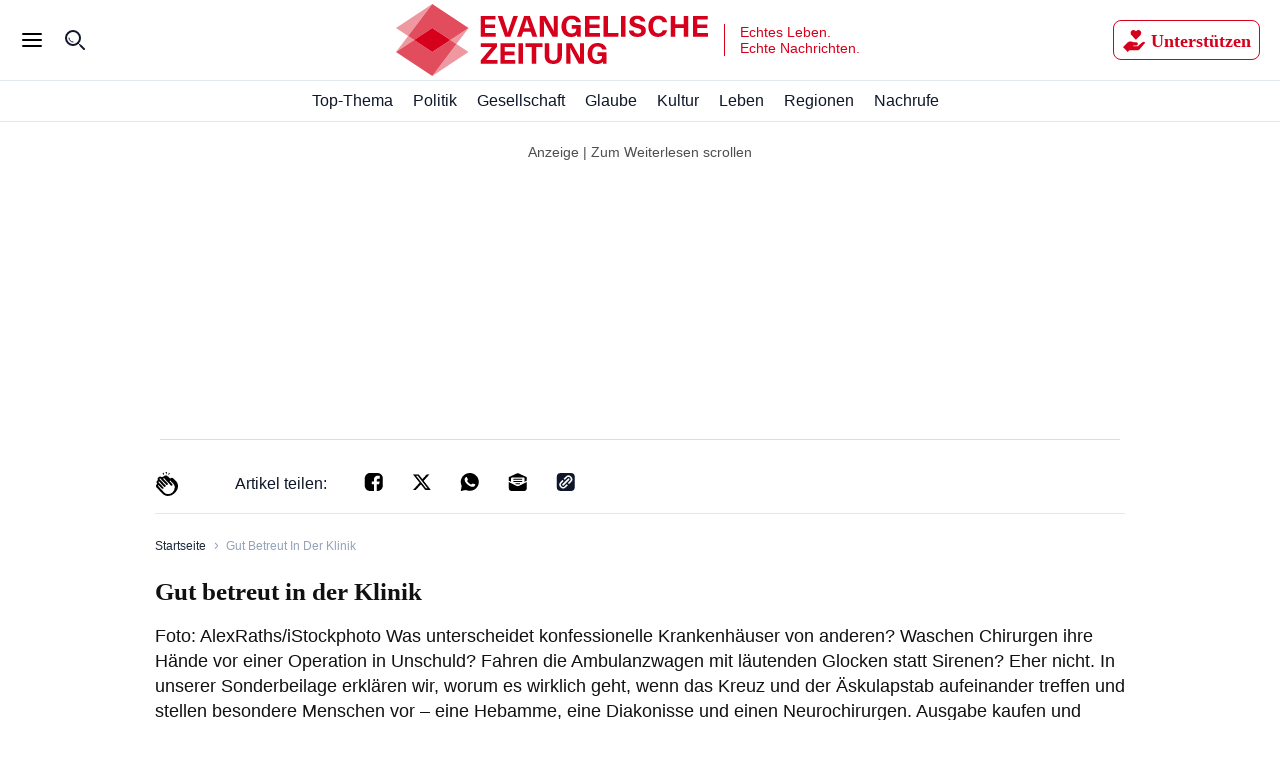

--- FILE ---
content_type: text/css; charset=UTF-8
request_url: https://evangelische-zeitung.de/_next/static/css/5c571f3c05e8d814.css
body_size: 359
content:
.search-icon_icon__SBucQ{cursor:pointer}.search-icon_light__Pe_am{color:var(--color-white)}.search-icon_dark__Uiq4g{color:var(--color-neutral-900)}.search-icon_active__1uuUl{color:var(--color-red-brand-700)}.search-input_container__GwSoT{display:flex;align-items:center;justify-content:center;width:100%;height:2.5rem;gap:.5rem}.search-input_input__070XF{width:100%;height:2.5rem;padding:.5rem 0 .5rem .5rem;font-family:Ubuntu,sans-serif;font-size:1rem;border-radius:.25rem;border:1px solid var(--color-neutral-600)}.search-input_input__070XF:focus{border-color:var(--color-red-brand-200);outline:1px solid var(--color-red-brand-200)}.search-input_input__070XF::-webkit-search-cancel-button{-webkit-appearance:none;height:1.5rem;width:1.5rem;background:url(/_next/static/media/search-clear.53252060.svg) no-repeat;background-size:contain;display:block;opacity:1;pointer-events:auto;cursor:pointer;margin-right:.5rem}.search-input_input__070XF:not(:focus)::-webkit-search-cancel-button{opacity:1;pointer-events:auto}.search-input_button__vfpbt{cursor:pointer;min-width:2.5rem;height:2.5rem;border:none;border-radius:.25rem;background:url(/_next/static/media/search.5e1455ae.svg) no-repeat;background-position:50%;background-color:var(--color-red);background-size:1.5rem;transition:background-color .2s ease-in-out}.search-input_button__vfpbt:hover{background-color:var(--color-red-brand-700)}.search-input-bar_icon___P_xF{display:none;color:var(--color-neutral-900);transition:color .2s ease-in-out}.search-input-bar_icon___P_xF:hover{color:var(--color-red-brand-700)}@media only screen and (min-width:1240px){.search-input-bar_icon___P_xF{display:block}}.search-input-bar_input__Nqdl6{font-size:.875rem}.search-input-bar_disabled__o2mgE{cursor:not-allowed;color:var(--color-neutral-300)}.search-input-bar_disabled__o2mgE:hover{color:var(--color-neutral-300)}